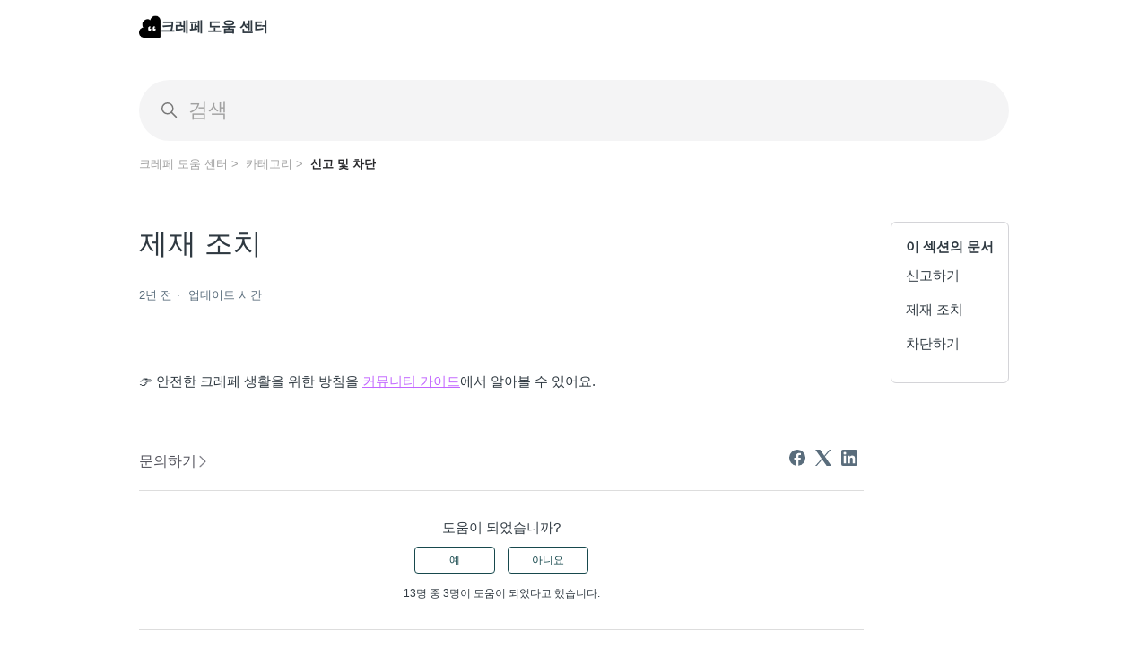

--- FILE ---
content_type: text/html; charset=utf-8
request_url: https://help.crepe.cm/hc/ko/articles/8500396539407-%EC%A0%9C%EC%9E%AC-%EC%A1%B0%EC%B9%98
body_size: 7386
content:
<!DOCTYPE html>
<html dir="ltr" lang="ko">
<head>
  <meta charset="utf-8" />
  <!-- v26840 -->


  <title>제재 조치 &ndash; 크레페 도움 센터</title>

  

  <meta name="description" content="👉 안전한 크레페 생활을 위한 방침을 커뮤니티 가이드에서 알아볼 수 있어요." /><meta property="og:image" content="https://help.crepe.cm/hc/theming_assets/01JR7B11T518EEJKKQKS120SHS" />
<meta property="og:type" content="website" />
<meta property="og:site_name" content="크레페 도움 센터" />
<meta property="og:title" content="제재 조치" />
<meta property="og:description" content=" 
👉 안전한 크레페 생활을 위한 방침을 커뮤니티 가이드에서 알아볼 수 있어요. 
 " />
<meta property="og:url" content="https://help.crepe.cm/hc/ko/articles/8500396539407" />
<link rel="canonical" href="https://help.crepe.cm/hc/ko/articles/8500396539407-%EC%A0%9C%EC%9E%AC-%EC%A1%B0%EC%B9%98">
<link rel="alternate" hreflang="en-us" href="https://help.crepe.cm/hc/en-us/articles/8500396539407-Sanctions">
<link rel="alternate" hreflang="ko" href="https://help.crepe.cm/hc/ko/articles/8500396539407-%EC%A0%9C%EC%9E%AC-%EC%A1%B0%EC%B9%98">
<link rel="alternate" hreflang="x-default" href="https://help.crepe.cm/hc/ko/articles/8500396539407-%EC%A0%9C%EC%9E%AC-%EC%A1%B0%EC%B9%98">

  <link rel="stylesheet" href="//static.zdassets.com/hc/assets/application-f34d73e002337ab267a13449ad9d7955.css" media="all" id="stylesheet" />
  <link rel="stylesheet" type="text/css" href="/hc/theming_assets/19037344/8272525227663/style.css?digest=13846686269455">

  <link rel="icon" type="image/x-icon" href="/hc/theming_assets/01JR7B124P5TP5KBWYDHT3KFTF">

    <script async src="https://www.googletagmanager.com/gtag/js?id=G-39SC3TWDWL"></script>
<script>
  window.dataLayer = window.dataLayer || [];
  function gtag(){dataLayer.push(arguments);}
  gtag('js', new Date());
  gtag('config', 'G-39SC3TWDWL');
</script>


  <meta content="width=device-width, initial-scale=1.0" name="viewport" />
<!-- Make the translated search clear button label available for use in JS -->
<!-- See buildClearSearchButton() in script.js -->
<script type="text/javascript">window.searchClearButtonLabelLocalized = "검색 지우기";</script>
<!-- mixpanel -->
<script type="text/javascript">
(function (f, b) { if (!b.__SV) { var e, g, i, h; window.mixpanel = b; b._i = []; b.init = function (e, f, c) { function g(a, d) { var b = d.split("."); 2 == b.length && ((a = a[b[0]]), (d = b[1])); a[d] = function () { a.push([d].concat(Array.prototype.slice.call(arguments, 0))); }; } var a = b; "undefined" !== typeof c ? (a = b[c] = []) : (c = "mixpanel"); a.people = a.people || []; a.toString = function (a) { var d = "mixpanel"; "mixpanel" !== c && (d += "." + c); a || (d += " (stub)"); return d; }; a.people.toString = function () { return a.toString(1) + ".people (stub)"; }; i = "disable time_event track track_pageview track_links track_forms track_with_groups add_group set_group remove_group register register_once alias unregister identify name_tag set_config reset opt_in_tracking opt_out_tracking has_opted_in_tracking has_opted_out_tracking clear_opt_in_out_tracking start_batch_senders people.set people.set_once people.unset people.increment people.append people.union people.track_charge people.clear_charges people.delete_user people.remove".split( " "); for (h = 0; h < i.length; h++) g(a, i[h]); var j = "set set_once union unset remove delete".split(" "); a.get_group = function () { function b(c) { d[c] = function () { call2_args = arguments; call2 = [c].concat(Array.prototype.slice.call(call2_args, 0)); a.push([e, call2]); }; } for ( var d = {}, e = ["get_group"].concat( Array.prototype.slice.call(arguments, 0)), c = 0; c < j.length; c++) b(j[c]); return d; }; b._i.push([e, f, c]); }; b.__SV = 1.2; e = f.createElement("script"); e.type = "text/javascript"; e.async = !0; e.src = "undefined" !== typeof MIXPANEL_CUSTOM_LIB_URL ? MIXPANEL_CUSTOM_LIB_URL : "file:" === f.location.protocol && "//cdn.mxpnl.com/libs/mixpanel-2-latest.min.js".match(/^\/\//) ? "https://cdn.mxpnl.com/libs/mixpanel-2-latest.min.js" : "//cdn.mxpnl.com/libs/mixpanel-2-latest.min.js"; g = f.getElementsByTagName("script")[0]; g.parentNode.insertBefore(e, g); } })(document, window.mixpanel || []);
</script>

  
</head>
<body class="">
  
  
  

  <a class="skip-navigation" tabindex="1" href="#main-content">주 콘텐츠로 건너뛰기</a>

<header class="header !h-[59px]">
  <div class="flex items-center gap-2">
    <div class="logo flex items-center">
      <a class="" href="https://crepe.cm/" target="_blank">
        <img src="/hc/theming_assets/01JR7B11T518EEJKKQKS120SHS" class="!h-[25px]" alt="크레페 로고" />
        <span class="sr-only">크레페 공식 홈페이지</span>
      </a>
    </div>
    <a title="홈" href="/hc/ko">
    <h1 class="text-base font-bold !mb-0">
      <span>크레페 도움 센터</span>
    </h1>
    </a>
  </div>
</header>


  <main role="main">
    
<div class="container">
  <div class="mb-4 mt-[30px]">
    <div id="custom-search">
      <svg xmlns="http://www.w3.org/2000/svg" width="12" height="12" focusable="false" viewBox="0 0 12 12" class="search-icon" aria-hidden="true">
        <circle cx="4.5" cy="4.5" r="4" fill="none" stroke="currentColor"/>
        <path stroke="currentColor" stroke-linecap="round" d="M11 11L7.5 7.5"/>
      </svg>
      <form role="search" class="search" data-search="" action="/hc/ko/search" accept-charset="UTF-8" method="get"><input type="hidden" name="utf8" value="&#x2713;" autocomplete="off" /><input type="hidden" name="category" id="category" value="8462250995343" autocomplete="off" />
<input type="search" name="query" id="query" placeholder="검색" aria-label="검색" /></form>
    </div>
  </div>
  <div class="sub-nav">
    <nav aria-label="현재 위치">
  <ol class="breadcrumbs">
    
      <li>
        
          <a href="/hc/ko">크레페 도움 센터</a>
        
      </li>
    
      <li>
        
          <a href="/hc/ko/categories/8462250995343-%EC%B9%B4%ED%85%8C%EA%B3%A0%EB%A6%AC">카테고리</a>
        
      </li>
    
      <li>
        
          <a href="/hc/ko/sections/8462311427855-%EC%8B%A0%EA%B3%A0-%EB%B0%8F-%EC%B0%A8%EB%8B%A8">신고 및 차단</a>
        
      </li>
    
  </ol>
</nav>

  </div>

  <div class="article-container" id="article-container">
    <article id="main-content" class="article !max-w-full !pl-0">
      <header class="article-header">
        <h1 title="제재 조치" class="article-title">
          제재 조치
          
        </h1>

        <div class="article-author">
          
          <div class="article-meta">
            

            <div class="meta-group">
              
                <span class="meta-data"><time datetime="2023-12-19T09:21:17Z" title="2023-12-19T09:21:17Z" data-datetime="relative">2023년 12월 19일 09:21</time></span>
                <span class="meta-data">업데이트 시간</span>
              
            </div>
          </div>
        </div>

        
      </header>

      <section class="article-info">
        <div class="article-content">
          <div class="article-body"><p>&nbsp;</p>
<p>👉 안전한 크레페 생활을 위한 방침을&nbsp;<a href="/hc/ko/sections/8462176201487" target="_blank" rel="noopener noreferrer"><span class="wysiwyg-underline wysiwyg-color-purple80">커뮤니티 가이드</span></a>에서 알아볼 수 있어요.&nbsp;</p>
<p>&nbsp;</p>
<p></p></div>

          

          
        </div>
      </section>

      <footer>
        <div class="article-footer flex justify-between">
          <div>
            <a href="/hc/requests/new" class="flex items-center gap-1">
              <span class="text-base text-gray-600">문의하기</span>
              <i class="block w-[14px] h-[14px] bg-contain" style="background-image: url(/hc/theming_assets/01JR7B109G7PWCQVYVWK3W85K1)"></i>
            </a>
          </div>
          
            <div class="article-share">
  <ul class="share">
    <li>
      <a href="https://www.facebook.com/share.php?title=%EC%A0%9C%EC%9E%AC+%EC%A1%B0%EC%B9%98&u=https%3A%2F%2Fhelp.crepe.cm%2Fhc%2Fko%2Farticles%2F8500396539407-%25EC%25A0%259C%25EC%259E%25AC-%25EC%25A1%25B0%25EC%25B9%2598" class="share-facebook" aria-label="Facebook">
        <svg xmlns="http://www.w3.org/2000/svg" width="12" height="12" focusable="false" viewBox="0 0 12 12" aria-label="Facebook에 이 페이지 공유">
          <path fill="currentColor" d="M6 0a6 6 0 01.813 11.945V7.63h1.552l.244-1.585H6.812v-.867c0-.658.214-1.242.827-1.242h.985V2.55c-.173-.024-.538-.075-1.23-.075-1.444 0-2.29.767-2.29 2.513v1.055H3.618v1.585h1.484v4.304A6.001 6.001 0 016 0z"/>
        </svg>
      </a>
    </li>
    <li>
      <a href="https://twitter.com/share?lang=ko&text=%EC%A0%9C%EC%9E%AC+%EC%A1%B0%EC%B9%98&url=https%3A%2F%2Fhelp.crepe.cm%2Fhc%2Fko%2Farticles%2F8500396539407-%25EC%25A0%259C%25EC%259E%25AC-%25EC%25A1%25B0%25EC%25B9%2598" class="share-twitter" aria-label="X Corp">
        <svg xmlns="http://www.w3.org/2000/svg" width="12" height="12" focusable="false" viewBox="0 0 12 12" aria-label="X Corp에 이 페이지 공유">
          <path fill="currentColor" d="M.0763914 0 3.60864 0 6.75369 4.49755 10.5303 0 11.6586 0 7.18498 5.11431 12 12 8.46775 12 5.18346 7.30333 1.12825 12 0 12 4.7531 6.6879z"/>
        </svg>
      </a>
    </li>
    <li>
      <a href="https://www.linkedin.com/shareArticle?mini=true&source=Cookieplace&title=%EC%A0%9C%EC%9E%AC+%EC%A1%B0%EC%B9%98&url=https%3A%2F%2Fhelp.crepe.cm%2Fhc%2Fko%2Farticles%2F8500396539407-%25EC%25A0%259C%25EC%259E%25AC-%25EC%25A1%25B0%25EC%25B9%2598" class="share-linkedin" aria-label="LinkedIn">
        <svg xmlns="http://www.w3.org/2000/svg" width="12" height="12" focusable="false" viewBox="0 0 12 12" aria-label="LinkedIn에 이 페이지 공유">
          <path fill="currentColor" d="M10.8 0A1.2 1.2 0 0112 1.2v9.6a1.2 1.2 0 01-1.2 1.2H1.2A1.2 1.2 0 010 10.8V1.2A1.2 1.2 0 011.2 0h9.6zM8.09 4.356a1.87 1.87 0 00-1.598.792l-.085.133h-.024v-.783H4.676v5.727h1.778V7.392c0-.747.142-1.47 1.068-1.47.913 0 .925.854.925 1.518v2.785h1.778V7.084l-.005-.325c-.05-1.38-.456-2.403-2.13-2.403zm-4.531.142h-1.78v5.727h1.78V4.498zm-.89-2.846a1.032 1.032 0 100 2.064 1.032 1.032 0 000-2.064z"/>
        </svg>
      </a>
    </li>
  </ul>

</div>
          
          
        </div>
        
          <div class="article-votes">
            <h2 class="article-votes-question" id="article-votes-label">도움이 되었습니까?</h2>
            <div class="article-votes-controls" role="group" aria-labelledby="article-votes-label">
              <button type="button" class="button article-vote article-vote-up" data-helper="vote" data-item="article" data-type="up" data-id="8500396539407" data-upvote-count="3" data-vote-count="13" data-vote-sum="-7" data-vote-url="/hc/ko/articles/8500396539407/vote" data-value="null" data-label="13명 중 3명이 도움이 되었다고 했습니다." data-selected-class="button-primary" aria-label="이 문서가 유용했음" aria-pressed="false">예</button>
              <button type="button" class="button article-vote article-vote-down" data-helper="vote" data-item="article" data-type="down" data-id="8500396539407" data-upvote-count="3" data-vote-count="13" data-vote-sum="-7" data-vote-url="/hc/ko/articles/8500396539407/vote" data-value="null" data-label="13명 중 3명이 도움이 되었다고 했습니다." data-selected-class="button-primary" aria-label="이 문서가 유용하지 않았음" aria-pressed="false">아니요</button>
            </div>
            <small class="article-votes-count">
              <span class="article-vote-label" data-helper="vote" data-item="article" data-type="label" data-id="8500396539407" data-upvote-count="3" data-vote-count="13" data-vote-sum="-7" data-vote-url="/hc/ko/articles/8500396539407/vote" data-value="null" data-label="13명 중 3명이 도움이 되었다고 했습니다.">13명 중 3명이 도움이 되었다고 했습니다.</span>
            </small>
          </div>
        

        <div class="article-return-to-top">
          <a href="#article-container">
            맨 위로 돌아가기
            <svg xmlns="http://www.w3.org/2000/svg" class="article-return-to-top-icon" width="20" height="20" focusable="false" viewBox="0 0 12 12" aria-hidden="true">
              <path fill="none" stroke="currentColor" stroke-linecap="round" d="M3 4.5l2.6 2.6c.2.2.5.2.7 0L9 4.5"/>
            </svg>
          </a>
        </div>
      </footer>

      <div class="article-relatives">
        
          <div data-recent-articles></div>
        
        
          
  <section class="related-articles">
    
      <h2 class="related-articles-title">관련 문서</h2>
    
    <ul>
      
        <li>
          <a href="/hc/ko/related/click?data=BAh7CjobZGVzdGluYXRpb25fYXJ0aWNsZV9pZGwrCA%2FVNIHYBzoYcmVmZXJyZXJfYXJ0aWNsZV9pZGwrCA%2B%[base64]%3D%3D--d7597eecffeb23bb5fa96e3a5802ea3319ca0f79" rel="nofollow">거래 시스템에 관한 부정행위</a>
        </li>
      
        <li>
          <a href="/hc/ko/related/click?data=BAh7CjobZGVzdGluYXRpb25fYXJ0aWNsZV9pZGwrCA8rkoPYBzoYcmVmZXJyZXJfYXJ0aWNsZV9pZGwrCA%2B%2BHSe7BzoLbG9jYWxlSSIHa28GOgZFVDoIdXJsSSJRL2hjL2tvL2FydGljbGVzLzg2MjY1MDE3MjQ5NDMtJUVCJUI5JTg0JUVCJUE3JUE0JUVCJTg0JTg4LSVFRCU5NiU4OSVFQyU5QyU4NAY7CFQ6CXJhbmtpBw%3D%3D--7203aec7e19aaa9a377520e06ac2d39f7825473f" rel="nofollow">비매너 행위</a>
        </li>
      
        <li>
          <a href="/hc/ko/related/click?data=BAh7CjobZGVzdGluYXRpb25fYXJ0aWNsZV9pZGwrCA%2Fq9Sa7BzoYcmVmZXJyZXJfYXJ0aWNsZV9pZGwrCA%2B%2BHSe7BzoLbG9jYWxlSSIHa28GOgZFVDoIdXJsSSJHL2hjL2tvL2FydGljbGVzLzg1MDAzOTM5MjkyMzEtJUVDJThCJUEwJUVBJUIzJUEwJUVEJTk1JTk4JUVBJUI4JUIwBjsIVDoJcmFua2kI--cb48b8cbd1108bf6911f76216ff4361b8ac26afd" rel="nofollow">신고하기</a>
        </li>
      
        <li>
          <a href="/hc/ko/related/click?data=BAh7CjobZGVzdGluYXRpb25fYXJ0aWNsZV9pZGwrCI9Az4a2BzoYcmVmZXJyZXJfYXJ0aWNsZV9pZGwrCA%2B%2BHSe7BzoLbG9jYWxlSSIHa28GOgZFVDoIdXJsSSJjL2hjL2tvL2FydGljbGVzLzg0ODA1MjcxNzE3MjctJUVDJUJCJUE0JUVCJUFFJUE0JUVCJThCJTg4JUVEJThCJUIwLSVFQSVCMCU4MCVFQyU5RCVCNCVFQiU5MyU5QwY7CFQ6CXJhbmtpCQ%3D%3D--350d3548db41287d73eb91b76461ed78273837ed" rel="nofollow">커뮤니티 가이드</a>
        </li>
      
        <li>
          <a href="/hc/ko/related/click?data=BAh7CjobZGVzdGluYXRpb25fYXJ0aWNsZV9pZGwrCI%2FR9SS7BzoYcmVmZXJyZXJfYXJ0aWNsZV9pZGwrCA%2B%2BHSe7BzoLbG9jYWxlSSIHa28GOgZFVDoIdXJsSSJHL2hjL2tvL2FydGljbGVzLzg1MDAzNjAzNjg1MjctJUVDJUIwJUE4JUVCJThCJUE4JUVEJTk1JTk4JUVBJUI4JUIwBjsIVDoJcmFua2kK--bf69b2bf537dfebf5a966ff3b1597e252c5655f4" rel="nofollow">차단하기</a>
        </li>
      
    </ul>
  </section>


        
      </div>
      
    </article>
        <aside class="max-w-[25%] hidden lg:block" aria-labelledby="section-articles-title">
      
        <div class="collapsible-sidebar border border-gray-300 rounded-md !p-4">
          <button type="button" class="collapsible-sidebar-toggle" aria-labelledby="section-articles-title" aria-expanded="false">
            <svg xmlns="http://www.w3.org/2000/svg" width="20" height="20" focusable="false" viewBox="0 0 12 12" aria-hidden="true" class="collapsible-sidebar-toggle-icon chevron-icon">
              <path fill="none" stroke="currentColor" stroke-linecap="round" d="M3 4.5l2.6 2.6c.2.2.5.2.7 0L9 4.5"/>
            </svg>
            <svg xmlns="http://www.w3.org/2000/svg" width="20" height="20" focusable="false" viewBox="0 0 12 12" aria-hidden="true" class="collapsible-sidebar-toggle-icon x-icon">
              <path stroke="currentColor" stroke-linecap="round" d="M3 9l6-6m0 6L3 3"/>
            </svg>
          </button>
          <span id="section-articles-title" class="collapsible-sidebar-title sidenav-title">
            이 섹션의 문서
          </span>
          <div class="collapsible-sidebar-body">
            <ul>
              
                <li>
                  <a href="/hc/ko/articles/8500393929231-%EC%8B%A0%EA%B3%A0%ED%95%98%EA%B8%B0" 
                     class="sidenav-item "
                     >
                       신고하기
                  </a>
                </li>
              
                <li>
                  <a href="/hc/ko/articles/8500396539407-%EC%A0%9C%EC%9E%AC-%EC%A1%B0%EC%B9%98" 
                     class="sidenav-item current-article"
                     aria-current="page">
                       제재 조치
                  </a>
                </li>
              
                <li>
                  <a href="/hc/ko/articles/8500360368527-%EC%B0%A8%EB%8B%A8%ED%95%98%EA%B8%B0" 
                     class="sidenav-item "
                     >
                       차단하기
                  </a>
                </li>
              
            </ul>
            
          </div>
        </div>
      
    </aside>
  </div>
</div>

  </main>

  <footer class="footer">
  <div class="footer-inner">
    <a title="홈" href="/hc/ko">크레페 도움 센터</a>

    <div class="footer-language-selector">
      
        <div class="dropdown language-selector">
          <button class="dropdown-toggle" aria-haspopup="true">
            한국어
            <svg xmlns="http://www.w3.org/2000/svg" width="12" height="12" focusable="false" viewBox="0 0 12 12" class="dropdown-chevron-icon">
              <path fill="none" stroke="currentColor" stroke-linecap="round" d="M3 4.5l2.6 2.6c.2.2.5.2.7 0L9 4.5"/>
            </svg>
          </button>
          <span class="dropdown-menu dropdown-menu-end" role="menu">
            
              <a href="/hc/change_language/en-us?return_to=%2Fhc%2Fen-us%2Farticles%2F8500396539407-Sanctions" dir="ltr" rel="nofollow" role="menuitem">
                English (US)
              </a>
            
          </span>
        </div>
      
    </div>
  </div>
</footer>



  <!-- / -->

  
  <script src="//static.zdassets.com/hc/assets/ko.0859f106792322ace63a.js"></script>
  

  <script type="text/javascript">
  /*

    Greetings sourcecode lurker!

    This is for internal Zendesk and legacy usage,
    we don't support or guarantee any of these values
    so please don't build stuff on top of them.

  */

  HelpCenter = {};
  HelpCenter.account = {"subdomain":"cookieplace7126","environment":"production","name":"Cookieplace"};
  HelpCenter.user = {"identifier":"da39a3ee5e6b4b0d3255bfef95601890afd80709","email":null,"name":"","role":"anonymous","avatar_url":"https://assets.zendesk.com/hc/assets/default_avatar.png","is_admin":false,"organizations":[],"groups":[]};
  HelpCenter.internal = {"asset_url":"//static.zdassets.com/hc/assets/","web_widget_asset_composer_url":"https://static.zdassets.com/ekr/snippet.js","current_session":{"locale":"ko","csrf_token":null,"shared_csrf_token":null},"usage_tracking":{"event":"article_viewed","data":"[base64]--b1193d43522adf0549088f8e086ce62a81fe54d8","url":"https://help.crepe.cm/hc/activity"},"current_record_id":"8500396539407","current_record_url":"/hc/ko/articles/8500396539407-%EC%A0%9C%EC%9E%AC-%EC%A1%B0%EC%B9%98","current_record_title":"제재 조치","current_text_direction":"ltr","current_brand_id":8272525227663,"current_brand_name":"Cookieplace","current_brand_url":"https://cookieplace7126.zendesk.com","current_brand_active":true,"current_path":"/hc/ko/articles/8500396539407-%EC%A0%9C%EC%9E%AC-%EC%A1%B0%EC%B9%98","show_autocomplete_breadcrumbs":true,"user_info_changing_enabled":false,"has_user_profiles_enabled":false,"has_end_user_attachments":true,"user_aliases_enabled":false,"has_anonymous_kb_voting":true,"has_multi_language_help_center":true,"show_at_mentions":false,"embeddables_config":{"embeddables_web_widget":false,"embeddables_help_center_auth_enabled":false,"embeddables_connect_ipms":false},"answer_bot_subdomain":"static","gather_plan_state":"subscribed","has_article_verification":false,"has_gather":true,"has_ckeditor":true,"has_community_enabled":false,"has_community_badges":true,"has_community_post_content_tagging":false,"has_gather_content_tags":true,"has_guide_content_tags":true,"has_user_segments":true,"has_answer_bot_web_form_enabled":false,"has_garden_modals":false,"theming_cookie_key":"hc-da39a3ee5e6b4b0d3255bfef95601890afd80709-2-preview","is_preview":false,"has_search_settings_in_plan":true,"theming_api_version":3,"theming_settings":{"brand_color":"#17494D","brand_text_color":"#FFFFFF","text_color":"#2F3941","link_color":"#1F73B7","hover_link_color":"#0F3554","visited_link_color":"#9358B0","background_color":"#FFFFFF","heading_font":"-apple-system, BlinkMacSystemFont, 'Segoe UI', Helvetica, Arial, sans-serif","text_font":"-apple-system, BlinkMacSystemFont, 'Segoe UI', Helvetica, Arial, sans-serif","logo":"/hc/theming_assets/01JR7B11T518EEJKKQKS120SHS","show_brand_name":true,"favicon":"/hc/theming_assets/01JR7B124P5TP5KBWYDHT3KFTF","homepage_background_image":"/hc/theming_assets/01JR7B12KY23ARNRAYJ6BQ6QRE","community_background_image":"/hc/theming_assets/01JR7B12ZC64S22RHRG0H29CTC","community_image":"/hc/theming_assets/01JR7B13CDJGBEDBA8W5RTPJZM","instant_search":true,"scoped_kb_search":true,"scoped_community_search":true,"show_recent_activity":true,"show_articles_in_section":true,"show_article_author":false,"show_article_comments":false,"show_follow_article":false,"show_recently_viewed_articles":true,"show_related_articles":true,"show_article_sharing":true,"show_follow_section":false,"show_follow_post":true,"show_post_sharing":true,"show_follow_topic":true,"request_list_beta":false},"has_pci_credit_card_custom_field":false,"help_center_restricted":false,"is_assuming_someone_else":false,"flash_messages":[],"user_photo_editing_enabled":true,"user_preferred_locale":"ko","base_locale":"ko","login_url":"https://cookieplace7126.zendesk.com/access?brand_id=8272525227663\u0026return_to=https%3A%2F%2Fhelp.crepe.cm%2Fhc%2Fko%2Farticles%2F8500396539407-%25EC%25A0%259C%25EC%259E%25AC-%25EC%25A1%25B0%25EC%25B9%2598","has_alternate_templates":false,"has_custom_statuses_enabled":true,"has_hc_generative_answers_setting_enabled":true,"has_generative_search_with_zgpt_enabled":false,"has_suggested_initial_questions_enabled":false,"has_guide_service_catalog":true,"has_service_catalog_search_poc":false,"has_service_catalog_itam":false,"has_csat_reverse_2_scale_in_mobile":false,"has_knowledge_navigation":false,"has_unified_navigation":false,"has_unified_navigation_eap_access":false,"has_csat_bet365_branding":false,"version":"v26840","dev_mode":false};
</script>

  
  
  <script src="//static.zdassets.com/hc/assets/hc_enduser-be182e02d9d03985cf4f06a89a977e3d.js"></script>
  <script type="text/javascript" src="/hc/theming_assets/19037344/8272525227663/script.js?digest=13846686269455"></script>
  
</body>
</html>